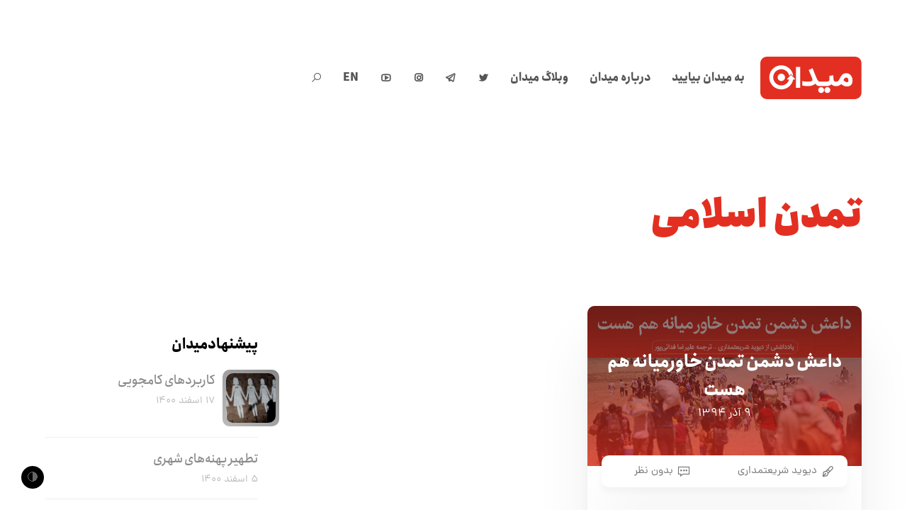

--- FILE ---
content_type: text/html; charset=UTF-8
request_url: https://meidaan.com/archive/tag/%D8%AA%D9%85%D8%AF%D9%86-%D8%A7%D8%B3%D9%84%D8%A7%D9%85%DB%8C
body_size: 16664
content:
<!DOCTYPE html>
<html dir="rtl" lang="fa-IR" prefix="og: http://ogp.me/ns# fb: http://ogp.me/ns/fb#" itemscope itemtype="http://schema.org/WebPage">
<head>
<meta charset="UTF-8">
<link rel="profile" href="https://gmpg.org/xfn/11">
<!-- Manifest added by SuperPWA - Progressive Web Apps Plugin For WordPress -->
<link rel="manifest" href="/superpwa-manifest.json">
<meta name="theme-color" content="#e32f21">
<!-- / SuperPWA.com -->
<title>تمدن اسلامی &#8211; میدان</title>
<meta name='robots' content='max-image-preview:large' />
	<style>img:is([sizes="auto" i], [sizes^="auto," i]) { contain-intrinsic-size: 3000px 1500px }</style>
	<meta name="viewport" content="width=device-width, initial-scale=1">
<meta http-equiv="X-UA-Compatible" content="IE=edge" />
<meta name="generator" content="Total WordPress Theme 4.9.9" />
		<!-- This site uses the Google Analytics by MonsterInsights plugin v9.2.4 - Using Analytics tracking - https://www.monsterinsights.com/ -->
		<!-- توجه: افزونه در حال حاضر در این سایت پیکربندی نشده است. صاحب سایت باید گوگل آنالیتیکس را در پانل تنظیمات افزونه تأیید کند. -->
					<!-- No tracking code set -->
				<!-- / Google Analytics by MonsterInsights -->
		<style id='co-authors-plus-coauthors-style-inline-css'>
.wp-block-co-authors-plus-coauthors.is-layout-flow [class*=wp-block-co-authors-plus]{display:inline}

</style>
<style id='co-authors-plus-avatar-style-inline-css'>
.wp-block-co-authors-plus-avatar :where(img){height:auto;max-width:100%;vertical-align:bottom}.wp-block-co-authors-plus-coauthors.is-layout-flow .wp-block-co-authors-plus-avatar :where(img){vertical-align:middle}.wp-block-co-authors-plus-avatar:is(.alignleft,.alignright){display:table}.wp-block-co-authors-plus-avatar.aligncenter{display:table;margin-inline:auto}

</style>
<style id='co-authors-plus-image-style-inline-css'>
.wp-block-co-authors-plus-image{margin-bottom:0}.wp-block-co-authors-plus-image :where(img){height:auto;max-width:100%;vertical-align:bottom}.wp-block-co-authors-plus-coauthors.is-layout-flow .wp-block-co-authors-plus-image :where(img){vertical-align:middle}.wp-block-co-authors-plus-image:is(.alignfull,.alignwide) :where(img){width:100%}.wp-block-co-authors-plus-image:is(.alignleft,.alignright){display:table}.wp-block-co-authors-plus-image.aligncenter{display:table;margin-inline:auto}

</style>
<style id='safe-svg-svg-icon-style-inline-css'>
.safe-svg-cover{text-align:center}.safe-svg-cover .safe-svg-inside{display:inline-block;max-width:100%}.safe-svg-cover svg{height:100%;max-height:100%;max-width:100%;width:100%}

</style>
<style id='classic-theme-styles-inline-css'>
/*! This file is auto-generated */
.wp-block-button__link{color:#fff;background-color:#32373c;border-radius:9999px;box-shadow:none;text-decoration:none;padding:calc(.667em + 2px) calc(1.333em + 2px);font-size:1.125em}.wp-block-file__button{background:#32373c;color:#fff;text-decoration:none}
</style>
<style id='global-styles-inline-css'>
:root{--wp--preset--aspect-ratio--square: 1;--wp--preset--aspect-ratio--4-3: 4/3;--wp--preset--aspect-ratio--3-4: 3/4;--wp--preset--aspect-ratio--3-2: 3/2;--wp--preset--aspect-ratio--2-3: 2/3;--wp--preset--aspect-ratio--16-9: 16/9;--wp--preset--aspect-ratio--9-16: 9/16;--wp--preset--color--black: #000000;--wp--preset--color--cyan-bluish-gray: #abb8c3;--wp--preset--color--white: #ffffff;--wp--preset--color--pale-pink: #f78da7;--wp--preset--color--vivid-red: #cf2e2e;--wp--preset--color--luminous-vivid-orange: #ff6900;--wp--preset--color--luminous-vivid-amber: #fcb900;--wp--preset--color--light-green-cyan: #7bdcb5;--wp--preset--color--vivid-green-cyan: #00d084;--wp--preset--color--pale-cyan-blue: #8ed1fc;--wp--preset--color--vivid-cyan-blue: #0693e3;--wp--preset--color--vivid-purple: #9b51e0;--wp--preset--gradient--vivid-cyan-blue-to-vivid-purple: linear-gradient(135deg,rgba(6,147,227,1) 0%,rgb(155,81,224) 100%);--wp--preset--gradient--light-green-cyan-to-vivid-green-cyan: linear-gradient(135deg,rgb(122,220,180) 0%,rgb(0,208,130) 100%);--wp--preset--gradient--luminous-vivid-amber-to-luminous-vivid-orange: linear-gradient(135deg,rgba(252,185,0,1) 0%,rgba(255,105,0,1) 100%);--wp--preset--gradient--luminous-vivid-orange-to-vivid-red: linear-gradient(135deg,rgba(255,105,0,1) 0%,rgb(207,46,46) 100%);--wp--preset--gradient--very-light-gray-to-cyan-bluish-gray: linear-gradient(135deg,rgb(238,238,238) 0%,rgb(169,184,195) 100%);--wp--preset--gradient--cool-to-warm-spectrum: linear-gradient(135deg,rgb(74,234,220) 0%,rgb(151,120,209) 20%,rgb(207,42,186) 40%,rgb(238,44,130) 60%,rgb(251,105,98) 80%,rgb(254,248,76) 100%);--wp--preset--gradient--blush-light-purple: linear-gradient(135deg,rgb(255,206,236) 0%,rgb(152,150,240) 100%);--wp--preset--gradient--blush-bordeaux: linear-gradient(135deg,rgb(254,205,165) 0%,rgb(254,45,45) 50%,rgb(107,0,62) 100%);--wp--preset--gradient--luminous-dusk: linear-gradient(135deg,rgb(255,203,112) 0%,rgb(199,81,192) 50%,rgb(65,88,208) 100%);--wp--preset--gradient--pale-ocean: linear-gradient(135deg,rgb(255,245,203) 0%,rgb(182,227,212) 50%,rgb(51,167,181) 100%);--wp--preset--gradient--electric-grass: linear-gradient(135deg,rgb(202,248,128) 0%,rgb(113,206,126) 100%);--wp--preset--gradient--midnight: linear-gradient(135deg,rgb(2,3,129) 0%,rgb(40,116,252) 100%);--wp--preset--font-size--small: 13px;--wp--preset--font-size--medium: 20px;--wp--preset--font-size--large: 36px;--wp--preset--font-size--x-large: 42px;--wp--preset--spacing--20: 0.44rem;--wp--preset--spacing--30: 0.67rem;--wp--preset--spacing--40: 1rem;--wp--preset--spacing--50: 1.5rem;--wp--preset--spacing--60: 2.25rem;--wp--preset--spacing--70: 3.38rem;--wp--preset--spacing--80: 5.06rem;--wp--preset--shadow--natural: 6px 6px 9px rgba(0, 0, 0, 0.2);--wp--preset--shadow--deep: 12px 12px 50px rgba(0, 0, 0, 0.4);--wp--preset--shadow--sharp: 6px 6px 0px rgba(0, 0, 0, 0.2);--wp--preset--shadow--outlined: 6px 6px 0px -3px rgba(255, 255, 255, 1), 6px 6px rgba(0, 0, 0, 1);--wp--preset--shadow--crisp: 6px 6px 0px rgba(0, 0, 0, 1);}:where(.is-layout-flex){gap: 0.5em;}:where(.is-layout-grid){gap: 0.5em;}body .is-layout-flex{display: flex;}.is-layout-flex{flex-wrap: wrap;align-items: center;}.is-layout-flex > :is(*, div){margin: 0;}body .is-layout-grid{display: grid;}.is-layout-grid > :is(*, div){margin: 0;}:where(.wp-block-columns.is-layout-flex){gap: 2em;}:where(.wp-block-columns.is-layout-grid){gap: 2em;}:where(.wp-block-post-template.is-layout-flex){gap: 1.25em;}:where(.wp-block-post-template.is-layout-grid){gap: 1.25em;}.has-black-color{color: var(--wp--preset--color--black) !important;}.has-cyan-bluish-gray-color{color: var(--wp--preset--color--cyan-bluish-gray) !important;}.has-white-color{color: var(--wp--preset--color--white) !important;}.has-pale-pink-color{color: var(--wp--preset--color--pale-pink) !important;}.has-vivid-red-color{color: var(--wp--preset--color--vivid-red) !important;}.has-luminous-vivid-orange-color{color: var(--wp--preset--color--luminous-vivid-orange) !important;}.has-luminous-vivid-amber-color{color: var(--wp--preset--color--luminous-vivid-amber) !important;}.has-light-green-cyan-color{color: var(--wp--preset--color--light-green-cyan) !important;}.has-vivid-green-cyan-color{color: var(--wp--preset--color--vivid-green-cyan) !important;}.has-pale-cyan-blue-color{color: var(--wp--preset--color--pale-cyan-blue) !important;}.has-vivid-cyan-blue-color{color: var(--wp--preset--color--vivid-cyan-blue) !important;}.has-vivid-purple-color{color: var(--wp--preset--color--vivid-purple) !important;}.has-black-background-color{background-color: var(--wp--preset--color--black) !important;}.has-cyan-bluish-gray-background-color{background-color: var(--wp--preset--color--cyan-bluish-gray) !important;}.has-white-background-color{background-color: var(--wp--preset--color--white) !important;}.has-pale-pink-background-color{background-color: var(--wp--preset--color--pale-pink) !important;}.has-vivid-red-background-color{background-color: var(--wp--preset--color--vivid-red) !important;}.has-luminous-vivid-orange-background-color{background-color: var(--wp--preset--color--luminous-vivid-orange) !important;}.has-luminous-vivid-amber-background-color{background-color: var(--wp--preset--color--luminous-vivid-amber) !important;}.has-light-green-cyan-background-color{background-color: var(--wp--preset--color--light-green-cyan) !important;}.has-vivid-green-cyan-background-color{background-color: var(--wp--preset--color--vivid-green-cyan) !important;}.has-pale-cyan-blue-background-color{background-color: var(--wp--preset--color--pale-cyan-blue) !important;}.has-vivid-cyan-blue-background-color{background-color: var(--wp--preset--color--vivid-cyan-blue) !important;}.has-vivid-purple-background-color{background-color: var(--wp--preset--color--vivid-purple) !important;}.has-black-border-color{border-color: var(--wp--preset--color--black) !important;}.has-cyan-bluish-gray-border-color{border-color: var(--wp--preset--color--cyan-bluish-gray) !important;}.has-white-border-color{border-color: var(--wp--preset--color--white) !important;}.has-pale-pink-border-color{border-color: var(--wp--preset--color--pale-pink) !important;}.has-vivid-red-border-color{border-color: var(--wp--preset--color--vivid-red) !important;}.has-luminous-vivid-orange-border-color{border-color: var(--wp--preset--color--luminous-vivid-orange) !important;}.has-luminous-vivid-amber-border-color{border-color: var(--wp--preset--color--luminous-vivid-amber) !important;}.has-light-green-cyan-border-color{border-color: var(--wp--preset--color--light-green-cyan) !important;}.has-vivid-green-cyan-border-color{border-color: var(--wp--preset--color--vivid-green-cyan) !important;}.has-pale-cyan-blue-border-color{border-color: var(--wp--preset--color--pale-cyan-blue) !important;}.has-vivid-cyan-blue-border-color{border-color: var(--wp--preset--color--vivid-cyan-blue) !important;}.has-vivid-purple-border-color{border-color: var(--wp--preset--color--vivid-purple) !important;}.has-vivid-cyan-blue-to-vivid-purple-gradient-background{background: var(--wp--preset--gradient--vivid-cyan-blue-to-vivid-purple) !important;}.has-light-green-cyan-to-vivid-green-cyan-gradient-background{background: var(--wp--preset--gradient--light-green-cyan-to-vivid-green-cyan) !important;}.has-luminous-vivid-amber-to-luminous-vivid-orange-gradient-background{background: var(--wp--preset--gradient--luminous-vivid-amber-to-luminous-vivid-orange) !important;}.has-luminous-vivid-orange-to-vivid-red-gradient-background{background: var(--wp--preset--gradient--luminous-vivid-orange-to-vivid-red) !important;}.has-very-light-gray-to-cyan-bluish-gray-gradient-background{background: var(--wp--preset--gradient--very-light-gray-to-cyan-bluish-gray) !important;}.has-cool-to-warm-spectrum-gradient-background{background: var(--wp--preset--gradient--cool-to-warm-spectrum) !important;}.has-blush-light-purple-gradient-background{background: var(--wp--preset--gradient--blush-light-purple) !important;}.has-blush-bordeaux-gradient-background{background: var(--wp--preset--gradient--blush-bordeaux) !important;}.has-luminous-dusk-gradient-background{background: var(--wp--preset--gradient--luminous-dusk) !important;}.has-pale-ocean-gradient-background{background: var(--wp--preset--gradient--pale-ocean) !important;}.has-electric-grass-gradient-background{background: var(--wp--preset--gradient--electric-grass) !important;}.has-midnight-gradient-background{background: var(--wp--preset--gradient--midnight) !important;}.has-small-font-size{font-size: var(--wp--preset--font-size--small) !important;}.has-medium-font-size{font-size: var(--wp--preset--font-size--medium) !important;}.has-large-font-size{font-size: var(--wp--preset--font-size--large) !important;}.has-x-large-font-size{font-size: var(--wp--preset--font-size--x-large) !important;}
:where(.wp-block-post-template.is-layout-flex){gap: 1.25em;}:where(.wp-block-post-template.is-layout-grid){gap: 1.25em;}
:where(.wp-block-columns.is-layout-flex){gap: 2em;}:where(.wp-block-columns.is-layout-grid){gap: 2em;}
:root :where(.wp-block-pullquote){font-size: 1.5em;line-height: 1.6;}
</style>
<link rel='stylesheet' id='wpo_min-header-0-css' href='https://meidaan.com/wp-content/cache/wpo-minify/1730811333/assets/wpo-minify-header-17558768.min.css' media='all' />
<!--[if IE 8]>
<link rel='stylesheet' id='wpex-ie8-css' href='https://meidaan.com/wp-content/themes/meidaan-four/assets/css/wpex-ie8.css' media='all' />
<![endif]-->
<!--[if IE 9]>
<link rel='stylesheet' id='wpex-ie9-css' href='https://meidaan.com/wp-content/themes/meidaan-four/assets/css/wpex-ie9.css' media='all' />
<![endif]-->
<link rel='stylesheet' id='wpo_min-header-3-css' href='https://meidaan.com/wp-content/cache/wpo-minify/1730811333/assets/wpo-minify-header-9e520e5b.min.css' media='all' />
<script type="text/javascript">
window.slideDeck2Version = "5.4.0";
window.slideDeck2Distribution = "lite";
</script>
<script src="https://meidaan.com/wp-content/plugins/jquery-manager/assets/js/jquery-3.5.1.min.js" id="jquery-core-js"></script>
<script src="https://meidaan.com/wp-content/plugins/wp-user-avatar/assets/flatpickr/flatpickr.min.js" id="ppress-flatpickr-js"></script>
<script src="https://meidaan.com/wp-content/plugins/wp-user-avatar/assets/select2/select2.min.js" id="ppress-select2-js"></script>
<!--[if lt IE 9]>
<script src="https://meidaan.com/wp-content/themes/meidaan-four/assets/js/dynamic/html5.js" id="wpex-html5shiv-js"></script>
<![endif]-->
<script src="https://meidaan.com/wp-content/plugins/footnotes/js/jquery.tools.min.js" id="mci-footnotes-jquery-tools-js"></script>
<script src="https://meidaan.com/wp-content/plugins/jquery-manager/assets/js/jquery-migrate-3.3.0.min.js" id="jquery-migrate-js"></script>
<link rel="https://api.w.org/" href="https://meidaan.com/wp-json/" /><link rel="alternate" title="JSON" type="application/json" href="https://meidaan.com/wp-json/wp/v2/tags/4620" /><script>var cov__contry = "Iran";var cov__contry_text = "ایران";var cov__mbx_token = "pk.eyJ1IjoibWVocmFuYm9saGFzYW5pIiwiYSI6ImNrYnRoMXJ1NjA5d2UydHQ3ZWxpZ3VtengifQ.Vijyu2Zd83RoTog784aJNg";var cov__err_msg ="واکشی داده‌ها انجام نشد، شاید داده ای در کشور منتخب شما وجود نداشته باشد یا API موقتاً غیرقابل دسترس باشد.";var cov__plugin_dir = "https://meidaan.com/wp-content/plugins/corona-virus-data/";var cov__cases = "مبتلایان";var cov__deaths = "فوتی‌ها";var cov__recoverd = "بهبود یافته‌ها";var cov__cases_today = "مبتلایان امروز";var cov__deaths_today = "فوتی‌های امروز";var cov__critical = "موارد بحرانی";var cov__active = "موارد فعال";var cov__casepmillion = "مبتلایان در هر میلیون";var cov__deathspmillion = "فوتی‌ها در هر میلیون";var cov__history_global = "اطلاعات روزانه جهانی"var cov__history_c = "اطلاعات روزانه"var cov__popu = "جمعیت"</script><!-- start Simple Custom CSS and JS -->
<style>
.ashkaan {
	background: url('https://meidaan.com/wp-content/themes/compass/images/ashkan-cover.jpg') no-repeat;
	background-size: cover;
	width: 100%;
	height: 600px;
	position: relative;
	margin-top: -120px;
  background-position: center;
	}
	
.ashkaan .ashkaan-inner {
    width: 60%;
    height: 600px;
    display: block;
    position: relative;
    float: left;
    text-align: center;
}

.ashkaan .ashkaan-inner h1 {
    color: #fff;
	position: relative;
	font-size: 38px;
	font-weight: bold;
	margin-top: 1.5em;
	background: #e32f21;
	display: inline-block;
	padding: 0.7em 1.5em 0.3em;
	word-spacing: -3px;
	font-family: 'IRANSans';
}

.ashkaan .ashkaan-inner h1 p {
    font-size: 19px;
    text-align: left;
    margin-top: 7px;
}

.ashkaan-text {
    font-family: 'IRANSans';
    padding: 20px 20% 0 20%;
    color: #fff;
    font-weight: bold;
    text-shadow: 0px 1px 5px #666;
    margin-bottom: 35px
}

.ashkaan-btn a {
    display: inline;
    background: linear-gradient(150deg,#f00 0%,#ff6c00 50%,#ff6923 90%);
    color: #fff;
    font-family: 'IRANSans';
    padding: 10px 30px;
    border-radius: 40px;
    word-spacing: -3px;
    font-weight: bold;
  transition: all 0.3s ease-in-out;
}

.ashkaan-btn a:hover {
    box-shadow: 3px 3px 20px rgba(0, 0, 0, 0.2);
}

.home .main-navbar, .page-ashkan .main-navbar { display: none }
.home .navbar .search-form, .page-ashkan .navbar .search-form { display: none }
.home .header-sw, .page-ashkan .header-sw { display: none }

@media screen and (max-width:750px) {
  .navbar {
  margin: 0;
  }
  
  .page-ashkan .entry-header .entry-title {
  	width: 100% !important;
  }
  
  .ashkan-yaadnameh-posts .pis-ul {
    column-count: 1 !important;
}
  
  .navbar .inner-wrap {
    width: 100%;
    max-width: 100%;
    margin: 0 auto;
    padding: 25px 5px;
}
  
  .navbar-brand {
    float: left; 
  	position: relative;
    left: 0;
    right: 5px;
  }
  
  .ashkaan .ashkaan-inner {
    width: 80% !important;
height: 600px;
display: block;
position: relative;
float: left;
text-align: center;
clear: both;
margin-top: 6em;
margin-left: 0em;
}
  
  .ashkaan .ashkaan-inner h1 {
  margin-top: 0.2em;
    padding: 0.7em 1.3em 0.3em;
    font-size: 20px;
    margin-left: -50px
  }
  
  .ashkaan-text {
  padding: 20px 7% 0 7%;
    font-size: 0.9em;
  }
  
}

.page-ashkan .site-header {
    background: url('https://meidaan.com/wp-content/themes/compass/images/ashkan-cover.jpg');
    height: 300px;
    background-position: center;
}

.page-ashkan .breadcrumbs {
    display: none;
}

.page-ashkan .entry-header {
    text-align: center;
}

.page-ashkan .entry-header .entry-title {
    font-weight: bold;
    background: #e32f21e6;
    color: #fff;
    width: 40%;
    margin: 0 auto;
    position: relative;
    top: -40px;
    display: inline-block;
    height: 70px;
    line-height: 1.9;
}

.page-ashkan .entry-header .edit-link {
    display: none;
}

.ashkan-yaadnameh-posts .pis-ul {
    column-count: 2;
}

.ashkan-yaadnameh-posts .pis-ul .pis-li {
    display: table;
  	margin-bottom: 4em;
}

.ashkan-yaadnameh-posts .pis-ul .pis-li .pis-utility {
    margin-bottom: 0 !important;
}

.ashkan-yaadnameh-posts .pis-ul .pis-li .pis-title {
    line-height: 1.6 !important;
 	margin-bottom: 7px !important;
}

.ashkan-yaadnameh-posts .pis-ul .pis-li .pis-thumbnail {
    float: right;
  margin-bottom: 0;
}

.ashkan-yaadnameh-posts .pis-ul .pis-li .pis-title-link {
    font-size: 23px;
    font-weight: bold;
    word-spacing: -3px;
}

.ashkan-yaadnameh-posts .pis-ul .pis-li .pis-excerpt {
    font-size: 14px !important;
    line-height: 1.8 !important;
    color: #555;
}

.ashkan-yaadnameh-posts .pis-ul .pis-li .pis-more {
    display: block;
    margin-top: 20px;
}

.ashkan-yaadnameh-posts .pis-ul .pis-li .pis-more-link {
    background: #e32f21;
    color: #fff;
    padding: 3px 15px;
    border-radius: 80px;
}

.ashkan-yaadnameh-posts .pis-ul .pis-li .pis-more-link:hover {
    background: #bd1205;
}

.meidaan-home-main-post .pis-custom-field.pis-custom-field-enclosure {
	display: none;
}

.zirgozar-home .pis-li .pis-thumbnail {
	max-height: 170px;
	overflow: hidden;
}

.postid-73650.single-post #post-media img {
	position: absolute;
	top: 0;
	right: 0;
	transform: scale(1.2) translateY(0);
	left: 0;
	margin: 0 auto;
	filter: contrast(110%) saturate(120%);
}

.meidaan-home-slider .pis-li.pis-post-73650 .pis-thumbnail .pis-thumbnail-link img {
	transform: scale(1.2) translateY(0);
	filter: saturate(1.3);
	position: absolute;
	top: 0;
}</style>
<!-- end Simple Custom CSS and JS -->
<meta name="generator" content="Redux 4.4.5" /><link rel="icon" href="https://meidaan.com/wp-content/uploads/2020/06/solid-favicon.png" sizes="32x32"><link rel="shortcut icon" href="https://meidaan.com/wp-content/uploads/2020/06/solid-favicon.png"><link rel="apple-touch-icon" href="https://meidaan.com/wp-content/uploads/2020/06/solid-favicon.png" sizes="57x57" ><link rel="apple-touch-icon" href="https://meidaan.com/wp-content/uploads/2020/06/solid-favicon.png" sizes="76x76" ><link rel="apple-touch-icon" href="https://meidaan.com/wp-content/uploads/2020/06/solid-favicon.png" sizes="120x120"><link rel="apple-touch-icon" href="https://meidaan.com/wp-content/uploads/2020/06/solid-favicon.png" sizes="114x114"><noscript><style>body .wpex-vc-row-stretched, body .vc_row-o-full-height { visibility: visible; }</style></noscript>		<style id="wp-custom-css">
			body #site-logo a{height:60px}body #site-logo img{height:60px;max-height:60px;display:inline}body #site-logo,body #site-logo-inner{display:block !important;height:60px}.darkmode-toggle{z-index:1}		</style>
		<style id="wtr_settings-dynamic-css" title="dynamic-css" class="redux-options-output">.wtr-time-wrap{line-height:16px;color:#CCCCCC;font-size:16px;}</style><noscript><style> .wpb_animate_when_almost_visible { opacity: 1; }</style></noscript><style data-type="wpex-css" id="wpex-css">/*ACCENT COLOR*/.wpex-carousel-woocommerce .wpex-carousel-entry-details,a,.wpex-accent-color,#site-navigation .dropdown-menu >li.menu-item >a:hover,#site-navigation .dropdown-menu >li.menu-item.current-menu-item >a,#site-navigation .dropdown-menu >li.menu-item.current-menu-parent >a,h1 a:hover,h2 a:hover,a:hover h2,h3 a:hover,h4 a:hover,h5 a:hover,h6 a:hover,.entry-title a:hover,.modern-menu-widget a:hover,.theme-button.outline,.theme-button.clean,.meta a:hover{color:#e32f21}.vcex-skillbar-bar,.vcex-icon-box.style-five.link-wrap:hover,.vcex-icon-box.style-four.link-wrap:hover,.vcex-recent-news-date span.month,.vcex-pricing.featured .vcex-pricing-header,.vcex-testimonials-fullslider .sp-button:hover,.vcex-testimonials-fullslider .sp-selected-button,.vcex-social-links a:hover,.vcex-testimonials-fullslider.light-skin .sp-button:hover,.vcex-testimonials-fullslider.light-skin .sp-selected-button,.vcex-divider-dots span,.vcex-testimonials-fullslider .sp-button.sp-selected-button,.vcex-testimonials-fullslider .sp-button:hover,.wpex-accent-bg,.post-edit a,.background-highlight,input[type="submit"],.theme-button,button,.button,.theme-button.outline:hover,.active >.theme-button,.theme-button.active,.tagcloud a:hover,.post-tags a:hover,.wpex-carousel .owl-dot.active,.wpex-carousel .owl-prev,.wpex-carousel .owl-next,body #header-two-search #header-two-search-submit,#site-navigation .menu-button >a >span.link-inner,.modern-menu-widget li.menu-item.current-menu-item a,#sidebar .widget_nav_menu .current-menu-item >a,.widget_nav_menu_accordion .widget_nav_menu li.menu-item.current-menu-item >a,#site-navigation-wrap.has-menu-underline .main-navigation-ul>li>a>.link-inner::after,#wp-calendar caption,#wp-calendar tbody td:hover a,.navbar-style-six .dropdown-menu >li.menu-item.current-menu-item >a,.navbar-style-six .dropdown-menu >li.menu-item.current-menu-parent >a,#wpex-sfb-l,#wpex-sfb-r,#wpex-sfb-t,#wpex-sfb-b,#site-scroll-top:hover{background-color:#e32f21}.vcex-heading-bottom-border-w-color .vcex-heading-inner{border-bottom-color:#e32f21}.wpb_tabs.tab-style-alternative-two .wpb_tabs_nav li.ui-tabs-active a{border-bottom-color:#e32f21}.theme-button.outline{border-color:#e32f21}#searchform-dropdown{border-color:#e32f21}body #site-navigation-wrap.nav-dropdown-top-border .dropdown-menu >li >ul{border-top-color:#e32f21}.theme-heading.border-w-color span.text{border-bottom-color:#e32f21}/*ACCENT HOVER COLOR*/.post-edit a:hover,.theme-button:hover,input[type="submit"]:hover,button:hover,.button:hover,.wpex-carousel .owl-prev:hover,.wpex-carousel .owl-next:hover,#site-navigation .menu-button >a >span.link-inner:hover{background-color:#ff0a0a}/*CUSTOMIZER STYLING*/a,h1 a:hover,h2 a:hover,h3 a:hover,h4 a:hover,h5 a:hover,h6 a:hover,.entry-title a:hover,.meta a:hover{color:#e32f21}a:hover{color:#ff0a0a}.theme-button,input[type="submit"],button,.button,.added_to_cart{padding:5px 15px 5px 15px}.theme-button,input[type="submit"],button,#site-navigation .menu-button >a >span.link-inner,.button,.added_to_cart{border-radius:50px}.full-width-main-layout .container,.full-width-main-layout .vc_row-fluid.container,.boxed-main-layout #wrap{width:1200px}#site-header #site-header-inner{padding-top:80px;padding-bottom:80px}#wpex-mobile-menu-fixed-top,#wpex-mobile-menu-navbar{background:#e32f21}#sidr-main{background-color:#e32f21;color:#ffffff}.mobile-toggle-nav{background:#e32f21}.wpex-mobile-toggle-menu-fixed_top .mobile-toggle-nav{background:#e32f21}.mobile-toggle-nav a{border-color:#ff4949;color:#ffffff}.wpex-mobile-toggle-menu-fixed_top .mobile-toggle-nav a{border-color:#ff4949;color:#ffffff}.author-bio{background-color:#ffffff}#footer{background-color:#ffffff}#footer-bottom{background:#ffffff}.vc_column-inner{margin-bottom:40px}</style>
<!-- START - Open Graph and Twitter Card Tags 3.1.1 -->
 <!-- Facebook Open Graph -->
  <meta property="og:locale" content="fa_IR"/>
  <meta property="og:site_name" content="میدان"/>
  <meta property="og:title" content="تمدن اسلامی"/>
  <meta property="og:url" content="https://meidaan.com/archive/tag/%d8%aa%d9%85%d8%af%d9%86-%d8%a7%d8%b3%d9%84%d8%a7%d9%85%db%8c"/>
  <meta property="og:type" content="article"/>
  <meta property="og:description" content="تمدن اسلامی"/>
  <meta property="og:image" content="https://meidaan.com/wp-content/uploads/2020/06/solid-favicon.png"/>
  <meta property="og:image:url" content="https://meidaan.com/wp-content/uploads/2020/06/solid-favicon.png"/>
  <meta property="og:image:secure_url" content="https://meidaan.com/wp-content/uploads/2020/06/solid-favicon.png"/>
 <!-- Google+ / Schema.org -->
 <!-- Twitter Cards -->
  <meta name="twitter:title" content="تمدن اسلامی"/>
  <meta name="twitter:url" content="https://meidaan.com/archive/tag/%d8%aa%d9%85%d8%af%d9%86-%d8%a7%d8%b3%d9%84%d8%a7%d9%85%db%8c"/>
  <meta name="twitter:description" content="تمدن اسلامی"/>
  <meta name="twitter:image" content="https://meidaan.com/wp-content/uploads/2020/06/solid-favicon.png"/>
  <meta name="twitter:card" content="summary_large_image"/>
  <meta name="twitter:site" content="@meidaandotcom"/>
 <!-- SEO -->
  <link rel="canonical" href="https://meidaan.com/archive/tag/%d8%aa%d9%85%d8%af%d9%86-%d8%a7%d8%b3%d9%84%d8%a7%d9%85%db%8c"/>
  <meta name="description" content="تمدن اسلامی"/>
 <!-- Misc. tags -->
 <!-- is_tag -->
<!-- END - Open Graph and Twitter Card Tags 3.1.1 -->
	

<style type="text/css" media="all">
.footnotes_reference_container {margin-top: 24px !important; margin-bottom: 0px !important;}
.footnote_container_prepare > p {border-bottom: 1px solid #aaaaaa !important;}
.footnote_tooltip { font-size: 13px !important; background-color: #ffffff !important; border-width: 1px !important; border-style: solid !important; border-color: #cccc99 !important; -webkit-box-shadow: 2px 2px 11px #666666; -moz-box-shadow: 2px 2px 11px #666666; box-shadow: 2px 2px 11px #666666; max-width: 450px !important;}

</style>
</head>

<body data-rsssl=1 class="rtl archive tag tag-4620 wp-custom-logo wpex-theme wpex-responsive full-width-main-layout no-composer wpex-live-site content-left-sidebar has-sidebar sidebar-widget-icons hasnt-overlay-header wpex-mobile-toggle-menu-icon_buttons has-mobile-menu wpex-disable-mm-focus-styles post-%d8%af%d8%a7%d8%b9%d8%b4-%d8%af%d8%b4%d9%85%d9%86-%d8%aa%d9%85%d8%af%d9%86-%d8%ae%d8%a7%d9%88%d8%b1%d9%85%db%8c%d8%a7%d9%86%d9%87-%d9%87%d9%85-%d8%a7%d8%b3%d8%aa wpb-js-composer js-comp-ver-6.1 vc_responsive">
	<div class="meidaan-universal-search">
		<div class="mus-inner">
		<div class="asl_w_container asl_w_container_1" data-id="1" data-instance="1">
	<div id='ajaxsearchlite1'
		data-id="1"
		data-instance="1"
		class="asl_w asl_m asl_m_1 asl_m_1_1">
		<div class="probox">

	
	<div class='prosettings' style='display:none;' data-opened=0>
				<div class='innericon'>
			<svg version="1.1" xmlns="http://www.w3.org/2000/svg" xmlns:xlink="http://www.w3.org/1999/xlink" x="0px" y="0px" width="22" height="22" viewBox="0 0 512 512" enable-background="new 0 0 512 512" xml:space="preserve">
					<polygon transform = "rotate(90 256 256)" points="142.332,104.886 197.48,50 402.5,256 197.48,462 142.332,407.113 292.727,256 "/>
				</svg>
		</div>
	</div>

	
	
	<div class='proinput'>
		<form role="search" action='#' autocomplete="off"
				aria-label="Search form">
			<input aria-label="Search input"
					type='search' class='orig'
					tabindex="0"
					name='phrase'
					placeholder='جستجو کنید...'
					value=''
					autocomplete="off"/>
			<input aria-label="Search autocomplete"
					type='text'
					class='autocomplete'
					tabindex="-1"
					name='phrase'
					value=''
					autocomplete="off" disabled/>
			<input type='submit' value="Start search" style='width:0; height: 0; visibility: hidden;'>
		</form>
	</div>

	
	
	<button class='promagnifier' tabindex="0" aria-label="Search magnifier">
				<span class='innericon' style="display:block;">
			<svg version="1.1" xmlns="http://www.w3.org/2000/svg" xmlns:xlink="http://www.w3.org/1999/xlink" x="0px" y="0px" width="22" height="22" viewBox="0 0 512 512" enable-background="new 0 0 512 512" xml:space="preserve">
					<path d="M460.355,421.59L353.844,315.078c20.041-27.553,31.885-61.437,31.885-98.037
						C385.729,124.934,310.793,50,218.686,50C126.58,50,51.645,124.934,51.645,217.041c0,92.106,74.936,167.041,167.041,167.041
						c34.912,0,67.352-10.773,94.184-29.158L419.945,462L460.355,421.59z M100.631,217.041c0-65.096,52.959-118.056,118.055-118.056
						c65.098,0,118.057,52.959,118.057,118.056c0,65.096-52.959,118.056-118.057,118.056C153.59,335.097,100.631,282.137,100.631,217.041
						z"/>
				</svg>
		</span>
	</button>

	
	
	<div class='proloading'>

		<div class="asl_loader"><div class="asl_loader-inner asl_simple-circle"></div></div>

			</div>

			<div class='proclose'>
			<svg version="1.1" xmlns="http://www.w3.org/2000/svg" xmlns:xlink="http://www.w3.org/1999/xlink" x="0px"
				y="0px"
				width="12" height="12" viewBox="0 0 512 512" enable-background="new 0 0 512 512"
				xml:space="preserve">
				<polygon points="438.393,374.595 319.757,255.977 438.378,137.348 374.595,73.607 255.995,192.225 137.375,73.622 73.607,137.352 192.246,255.983 73.622,374.625 137.352,438.393 256.002,319.734 374.652,438.378 "/>
			</svg>
		</div>
	
	
</div>	</div>
	<div class='asl_data_container' style="display:none !important;">
		<div class="asl_init_data wpdreams_asl_data_ct"
	style="display:none !important;"
	id="asl_init_id_1"
	data-asl-id="1"
	data-asl-instance="1"
	data-settings="{&quot;homeurl&quot;:&quot;https:\/\/meidaan.com\/&quot;,&quot;resultstype&quot;:&quot;vertical&quot;,&quot;resultsposition&quot;:&quot;hover&quot;,&quot;itemscount&quot;:6,&quot;charcount&quot;:0,&quot;highlight&quot;:false,&quot;highlightWholewords&quot;:true,&quot;singleHighlight&quot;:false,&quot;scrollToResults&quot;:{&quot;enabled&quot;:false,&quot;offset&quot;:0},&quot;resultareaclickable&quot;:1,&quot;autocomplete&quot;:{&quot;enabled&quot;:false,&quot;lang&quot;:&quot;en&quot;,&quot;trigger_charcount&quot;:0},&quot;mobile&quot;:{&quot;menu_selector&quot;:&quot;#menu-toggle&quot;},&quot;trigger&quot;:{&quot;click&quot;:&quot;results_page&quot;,&quot;click_location&quot;:&quot;same&quot;,&quot;update_href&quot;:false,&quot;return&quot;:&quot;results_page&quot;,&quot;return_location&quot;:&quot;same&quot;,&quot;facet&quot;:true,&quot;type&quot;:true,&quot;redirect_url&quot;:&quot;?s={phrase}&quot;,&quot;delay&quot;:300},&quot;animations&quot;:{&quot;pc&quot;:{&quot;settings&quot;:{&quot;anim&quot;:&quot;fadedrop&quot;,&quot;dur&quot;:300},&quot;results&quot;:{&quot;anim&quot;:&quot;fadedrop&quot;,&quot;dur&quot;:300},&quot;items&quot;:&quot;voidanim&quot;},&quot;mob&quot;:{&quot;settings&quot;:{&quot;anim&quot;:&quot;fadedrop&quot;,&quot;dur&quot;:300},&quot;results&quot;:{&quot;anim&quot;:&quot;fadedrop&quot;,&quot;dur&quot;:300},&quot;items&quot;:&quot;voidanim&quot;}},&quot;autop&quot;:{&quot;state&quot;:true,&quot;phrase&quot;:&quot;&quot;,&quot;count&quot;:&quot;1&quot;},&quot;resPage&quot;:{&quot;useAjax&quot;:false,&quot;selector&quot;:&quot;#main&quot;,&quot;trigger_type&quot;:true,&quot;trigger_facet&quot;:true,&quot;trigger_magnifier&quot;:false,&quot;trigger_return&quot;:false},&quot;resultsSnapTo&quot;:&quot;left&quot;,&quot;results&quot;:{&quot;width&quot;:&quot;auto&quot;,&quot;width_tablet&quot;:&quot;auto&quot;,&quot;width_phone&quot;:&quot;auto&quot;},&quot;settingsimagepos&quot;:&quot;right&quot;,&quot;closeOnDocClick&quot;:true,&quot;overridewpdefault&quot;:false,&quot;override_method&quot;:&quot;get&quot;}"></div>
	<div id="asl_hidden_data">
		<svg style="position:absolute" height="0" width="0">
			<filter id="aslblur">
				<feGaussianBlur in="SourceGraphic" stdDeviation="4"/>
			</filter>
		</svg>
		<svg style="position:absolute" height="0" width="0">
			<filter id="no_aslblur"></filter>
		</svg>
	</div>
	</div>

	<div id='ajaxsearchliteres1'
	class='vertical wpdreams_asl_results asl_w asl_r asl_r_1 asl_r_1_1'>

	
	<div class="results">

		
		<div class="resdrg">
		</div>

		
	</div>

	
					<p class='showmore'>
			<span>نتایج بیشتر</span>
		</p>
			
</div>

	<div id='__original__ajaxsearchlitesettings1'
		data-id="1"
		class="searchsettings wpdreams_asl_settings asl_w asl_s asl_s_1">
		<form name='options'
		aria-label="Search settings form"
		autocomplete = 'off'>

	
	
	<input type="hidden" name="filters_changed" style="display:none;" value="0">
	<input type="hidden" name="filters_initial" style="display:none;" value="1">

	<div class="asl_option_inner hiddend">
		<input type='hidden' name='qtranslate_lang' id='qtranslate_lang'
				value='0'/>
	</div>

	
	
	<fieldset class="asl_sett_scroll">
		<legend style="display: none;">Generic selectors</legend>
		<div class="asl_option" tabindex="0">
			<div class="asl_option_inner">
				<input type="checkbox" value="exact"
						aria-label="Exact matches only"
						name="asl_gen[]" />
				<div class="asl_option_checkbox"></div>
			</div>
			<div class="asl_option_label">
				Exact matches only			</div>
		</div>
		<div class="asl_option" tabindex="0">
			<div class="asl_option_inner">
				<input type="checkbox" value="title"
						aria-label="Search in title"
						name="asl_gen[]"  checked="checked"/>
				<div class="asl_option_checkbox"></div>
			</div>
			<div class="asl_option_label">
				Search in title			</div>
		</div>
		<div class="asl_option" tabindex="0">
			<div class="asl_option_inner">
				<input type="checkbox" value="content"
						aria-label="Search in content"
						name="asl_gen[]"  checked="checked"/>
				<div class="asl_option_checkbox"></div>
			</div>
			<div class="asl_option_label">
				Search in content			</div>
		</div>
		<div class="asl_option_inner hiddend">
			<input type="checkbox" value="excerpt"
					aria-label="Search in excerpt"
					name="asl_gen[]"  checked="checked"/>
			<div class="asl_option_checkbox"></div>
		</div>
	</fieldset>
	<fieldset class="asl_sett_scroll">
		<legend style="display: none;">Post Type Selectors</legend>
					<div class="asl_option_inner hiddend">
				<input type="checkbox" value="post"
						aria-label="Hidden option, ignore please"
						name="customset[]" checked="checked"/>
			</div>
						<div class="asl_option_inner hiddend">
				<input type="checkbox" value="page"
						aria-label="Hidden option, ignore please"
						name="customset[]" checked="checked"/>
			</div>
						<div class="asl_option_inner hiddend">
				<input type="checkbox" value="guest-author"
						aria-label="Hidden option, ignore please"
						name="customset[]" checked="checked"/>
			</div>
						<div class="asl_option_inner hiddend">
				<input type="checkbox" value="acf-field"
						aria-label="Hidden option, ignore please"
						name="customset[]" checked="checked"/>
			</div>
				</fieldset>
	</form>
	</div>
</div>
		</div>
	</div>
	
	<link rel="stylesheet" href="https://maxst.icons8.com/vue-static/landings/line-awesome/line-awesome/1.3.0/css/line-awesome.min.css">
<link rel="stylesheet" href="https://cdnjs.cloudflare.com/ajax/libs/animate.css/3.7.2/animate.min.css">
	<div class="wpex-site-overlay"></div>
<a href="#content" class="skip-to-content">skip to Main Content</a><span data-ls_id="#site_top"></span>
	<div id="outer-wrap" class="clr">

		
		<div id="wrap" class="clr">

			


	<header id="site-header" class="header-one dyn-styles clr" itemscope="itemscope" itemtype="http://schema.org/WPHeader">

		
		<div id="site-header-inner" class="container clr">

			
<div id="site-logo" class="site-branding clr header-one-logo">
	<div id="site-logo-inner" class="clr"><a href="https://meidaan.com/" rel="home" class="main-logo"><img src="https://meidaan.com/wp-content/uploads/2020/06/meidaan-logo-solid-1.svg" alt="میدان" class="logo-img" data-no-retina="data-no-retina" height="60" /></a></div>
</div>
	
	<div id="site-navigation-wrap" class="navbar-style-one wpex-dropdowns-caret hide-at-mm-breakpoint clr">

		<nav id="site-navigation" class="navigation main-navigation main-navigation-one clr" itemscope="itemscope" itemtype="http://schema.org/SiteNavigationElement" aria-label="Main menu">

			
				<ul id="menu-%d9%81%d9%87%d8%b1%d8%b3%d8%aa-%db%b1" class="dropdown-menu main-navigation-ul sf-menu"><li id="menu-item-70839" class="menu-item menu-item-type-post_type menu-item-object-page menu-item-70839"><a href="https://meidaan.com/come"><span class="link-inner">به میدان بیایید</span></a></li>
<li id="menu-item-70840" class="menu-item menu-item-type-post_type menu-item-object-page menu-item-70840"><a href="https://meidaan.com/about"><span class="link-inner">درباره میدان</span></a></li>
<li id="menu-item-54864" class="meidaan-blog menu-item menu-item-type-custom menu-item-object-custom menu-item-54864"><a href="https://meidaan.com/blog/"><span class="link-inner">وبلاگ میدان</span></a></li>
<li id="menu-item-70884" class="menu-twitter menu-item menu-item-type-custom menu-item-object-custom menu-item-70884"><a href="https://twitter.com/meidaandotcom"><span class="link-inner"></span></a></li>
<li id="menu-item-70885" class="menu-telegram menu-item menu-item-type-custom menu-item-object-custom menu-item-70885"><a href="https://t.me/meidaandotcom"><span class="link-inner"></span></a></li>
<li id="menu-item-70886" class="menu-instagram menu-item menu-item-type-custom menu-item-object-custom menu-item-70886"><a href="https://instagram.com/meidaandotcom"><span class="link-inner"></span></a></li>
<li id="menu-item-75172" class="menu-youtube menu-item menu-item-type-custom menu-item-object-custom menu-item-75172"><a href="https://www.youtube.com/channel/UCEySU_1EXutXgEnp5I4w9Pw#0"><span class="link-inner"></span></a></li>
<li id="menu-item-58572" class="menu-meidaanblog menu-item menu-item-type-custom menu-item-object-custom menu-item-58572"><a href="https://meidaan.com/english"><span class="link-inner">EN</span></a></li>
<li id="menu-item-71348" class="meidaan-menu-search menu-item menu-item-type-custom menu-item-object-custom menu-item-71348"><a href="#"><span class="link-inner"></span></a></li>
</ul>
			
		</nav><!-- #site-navigation -->

	</div><!-- #site-navigation-wrap -->

	

<div id="mobile-menu" class="wpex-mobile-menu-toggle show-at-mm-breakpoint wpex-clr"><a href="#" class="mobile-menu-toggle" role="button" aria-label="Toggle mobile menu" aria-expanded="false"><span class="wpex-bars" aria-hidden="true"><span></span></span></a></div>
		</div><!-- #site-header-inner -->

		
	</header><!-- #header -->



			
			<main id="main" class="site-main clr">

				

<header class="page-header centered-minimal-page-header wpex-supports-mods">

	
	<div class="page-header-inner container clr">
		<h1 class="page-header-title wpex-clr" itemprop="headline"><span>تمدن اسلامی</span></h1>
			</div><!-- .page-header-inner -->

	</header><!-- .page-header -->


	<div id="content-wrap" class="container clr">

		
		<div id="primary" class="content-area clr">

			
			<div id="content" class="site-content">

				
				
<div id="blog-entries" class="entries clr wpex-row blog-masonry-grid">
<article id="post-12823" class="blog-entry clr isotope-entry col span_1_of_2 col-1 grid-entry-style post-12823 post type-post status-publish format-standard has-post-thumbnail hentry category-public tag-1342 tag-4620 tag-100 tag-4619 tag-1266 entry has-media">

	<div class="blog-entry-inner clr">

		
<div class="blog-entry-media entry-media wpex-clr overlay-parent overlay-parent-title-date-visible">

	
		<a href="https://meidaan.com/archive/12823" title="داعش دشمن تمدن خاورمیانه هم هست" rel="bookmark" class="blog-entry-media-link">
			<img src="https://meidaan.com/wp-content/uploads/2015/11/civilization.png" alt='' data-no-retina width="600" height="350" />						
<div class="overlay-title-date-visible theme-overlay textcenter">
	<div class="overlay-table clr">
		<div class="overlay-table-cell clr">
			<div></div>
			<div class="overlay-title">داعش دشمن تمدن خاورمیانه هم هست</div>
			<div class="overlay-date">۹ آذر ۱۳۹۴</div>
		</div>
	</div>
</div>		</a><!-- .blog-entry-media-link -->

		
	
</div><!-- .blog-entry-media -->

<ul class="meta clr meta-with-title">

	
		
			<li class="meta-author"><span class="ticon ticon-user-o" aria-hidden="true"></span><span class="vcard author"><span class="fn"><a href="https://meidaan.com/archive/author/david-shariatmadari" title="ارسال شده توسط دیوید شریعتمداری" rel="author" itemprop="author" itemscope="itemscope" itemtype="http://schema.org/Person">دیوید شریعتمداری</a></span></span></li>

		
	
		
			
				<li class="meta-comments comment-scroll"><span class="ticon ticon-comment-o" aria-hidden="true"></span><a href="https://meidaan.com/archive/12823#comments_reply" class="comments-link" >بدون نظر</a></li>

			
		
	
</ul><!-- .meta -->
<div class="blog-entry-excerpt wpex-clr">

	<span style="font-weight: 400">این که داعش از کجا آمده و چه می‌خواهد پرسشی است که هر شخص ویا گروهی بر اساس نوع نگاهش به جهان به آن پاسخ می‌دهد. یکی از پاسخ‌های معمول به خصوص در رسانه‌های جریان اصلی اروپا و آمریکا، تعریف داعش به عنوان آنتی‌تز و دشمن «تمدن غرب» است. این نگاه که کل ارزش‌های تمدنی را چیزی منحصر به ذات تمدن غربی می‌داند ریشه‌ای تاریخی دارد. فهم جهان به صورت دوگانه تمدن و توحش و قرار دادن هر آنچه که در تاریخ تمدن غرب نیست به عنوان بخشی از توحش، روایتی خطی از تاریخ انسان ارایه کرده و همواره دست‌آویز دیگری‌ستیزی و فاشیسم بوده است. این یادداشت به عوارض فهم داعش به عنوان دشمن تمدن غربی اشاره کرده و تعمیم آن به کلیت خاورمیانه را نقد می‌کند.</span>
</div><!-- .blog-entry-excerpt -->
<div class="blog-entry-readmore clr">
	<a href="https://meidaan.com/archive/12823" class="theme-button">بیشتر بخوانید<span class="readmore-rarr hidden">&rarr;</span></a>
</div><!-- .blog-entry-readmore -->
	</div><!-- .blog-entry-inner -->

</article><!-- .blog-entry -->
</div><div class="wpex-load-more-wrap"><a href="#" class="wpex-load-more theme-button expanded" data-loadmore="{&quot;nonce&quot;:&quot;059b46088f&quot;,&quot;query&quot;:{&quot;tag&quot;:&quot;%D8%AA%D9%85%D8%AF%D9%86-%D8%A7%D8%B3%D9%84%D8%A7%D9%85%DB%8C&quot;,&quot;posts_per_page&quot;:10},&quot;maxPages&quot;:1,&quot;columns&quot;:&quot;2&quot;,&quot;is_home&quot;:false,&quot;grid&quot;:&quot;#blog-entries&quot;,&quot;count&quot;:1,&quot;category&quot;:false}"><span class="theme-button-inner">مطالب بیشتر</span></a><img src="https://meidaan.com/wp-includes/images/spinner-2x.gif" class="wpex-spinner" alt="Loading&hellip;" /><span class="ticon ticon-spinner"></span></div>
					
				
			</div><!-- #content -->

		
		</div><!-- #primary -->

		

<aside id="sidebar" class="sidebar-container sidebar-primary" itemscope="itemscope" itemtype="http://schema.org/WPSideBar">

	
	<div id="sidebar-inner" class="clr">

		
<!-- Start Posts in Sidebar - pis_posts_in_sidebar-3 -->
<div id="pis_posts_in_sidebar-3" class="widget-odd widget-first widget-1 widget-meidaan-suggestion sidebar-box widget posts-in-sidebar clr"><div class="widget-title">پیشنهاد میدان</div>
		<ul id="ul_pis_posts_in_sidebar-3" class="pis-ul">
<li class="pis-li pis-post-82640">
<p class="pis-thumbnail"><a class="pis-thumbnail-link" href="https://meidaan.com/archive/82640" rel="bookmark"><img width="150" height="150" src="https://meidaan.com/wp-content/uploads/2022/03/Iranian-Children-150x150.jpg" class="pis-thumbnail-img aligncenter wp-post-image" alt="" decoding="async" loading="lazy" srcset="https://meidaan.com/wp-content/uploads/2022/03/Iranian-Children-150x150.jpg 150w, https://meidaan.com/wp-content/uploads/2022/03/Iranian-Children-125x125.jpg 125w" sizes="auto, (max-width: 150px) 100vw, 150px" /></a></p>
<p class="pis-title"><a class="pis-title-link" href="https://meidaan.com/archive/82640" rel="bookmark">کاربرد‌های کامجویی</a></p>
<p class="pis-utility"><span class="pis-date">۱۷ اسفند ۱۴۰۰</span></p>
</li>
<li class="pis-li pis-post-82511">
<p class="pis-thumbnail"><a class="pis-thumbnail-link" href="https://meidaan.com/archive/82511" rel="bookmark"><img width="150" height="150" src="https://meidaan.com/wp-content/uploads/2022/02/1735603-150x150.jpg" class="pis-thumbnail-img aligncenter wp-post-image" alt="" decoding="async" loading="lazy" srcset="https://meidaan.com/wp-content/uploads/2022/02/1735603-150x150.jpg 150w, https://meidaan.com/wp-content/uploads/2022/02/1735603-125x125.jpg 125w" sizes="auto, (max-width: 150px) 100vw, 150px" /></a></p>
<p class="pis-title"><a class="pis-title-link" href="https://meidaan.com/archive/82511" rel="bookmark">تطهیر پهنه‌های شهری</a></p>
<p class="pis-utility"><span class="pis-date">۵ اسفند ۱۴۰۰</span></p>
</li>
<li class="pis-li pis-post-82341">
<p class="pis-thumbnail"><a class="pis-thumbnail-link" href="https://meidaan.com/archive/82341" rel="bookmark"><img width="150" height="150" src="https://meidaan.com/wp-content/uploads/2022/02/photo_2022-02-07_12-12-31-150x150.jpg" class="pis-thumbnail-img aligncenter wp-post-image" alt="" decoding="async" loading="lazy" srcset="https://meidaan.com/wp-content/uploads/2022/02/photo_2022-02-07_12-12-31-150x150.jpg 150w, https://meidaan.com/wp-content/uploads/2022/02/photo_2022-02-07_12-12-31-125x125.jpg 125w" sizes="auto, (max-width: 150px) 100vw, 150px" /></a></p>
<p class="pis-title"><a class="pis-title-link" href="https://meidaan.com/archive/82341" rel="bookmark">سر آویزان مدوسا</a></p>
<p class="pis-utility"><span class="pis-date">۱۸ بهمن ۱۴۰۰</span></p>
</li>
<li class="pis-li pis-post-82157">
<p class="pis-thumbnail"><a class="pis-thumbnail-link" href="https://meidaan.com/archive/82157" rel="bookmark"><img width="150" height="150" src="https://meidaan.com/wp-content/uploads/2022/01/photo_2022-01-23_13-26-36-150x150.jpg" class="pis-thumbnail-img aligncenter wp-post-image" alt="" decoding="async" loading="lazy" srcset="https://meidaan.com/wp-content/uploads/2022/01/photo_2022-01-23_13-26-36-150x150.jpg 150w, https://meidaan.com/wp-content/uploads/2022/01/photo_2022-01-23_13-26-36-125x125.jpg 125w" sizes="auto, (max-width: 150px) 100vw, 150px" /></a></p>
<p class="pis-title"><a class="pis-title-link" href="https://meidaan.com/archive/82157" rel="bookmark">جورج اورول؛ پیش‌گوی آخرالزمان</a></p>
<p class="pis-utility"><span class="pis-date">۳ بهمن ۱۴۰۰</span></p>
</li>
</ul>
<!-- Generated by Posts in Sidebar v4.14.0 -->
</div>
<!-- End Posts in Sidebar - pis_posts_in_sidebar-3 -->


<!-- Start Posts in Sidebar - pis_posts_in_sidebar-35 -->
<div id="pis_posts_in_sidebar-35" class="widget-even widget-last widget-2 single-kiosk sidebar-box widget posts-in-sidebar clr"><div class="widget-title">کیوسک</div>
		<ul id="ul_pis_posts_in_sidebar-35" class="pis-ul">
<li class="pis-li pis-post-82714">
<p class="pis-title"><a class="pis-title-link" href="https://meidaan.com/archive/82714" rel="bookmark">تنها روزنامه نابینایان تعطیل شد</a></p>
<p class="pis-utility"><span class="pis-date">۲۵ اسفند ۱۴۰۰</span></p>
</li>
<li class="pis-li pis-post-82710">
<p class="pis-title"><a class="pis-title-link" href="https://meidaan.com/archive/82710" rel="bookmark">فوت ۵۵۰ بیمار تالاسمی در سه سال اخیر</a></p>
<p class="pis-utility"><span class="pis-date">۲۴ اسفند ۱۴۰۰</span></p>
</li>
<li class="pis-li pis-post-82698">
<p class="pis-title"><a class="pis-title-link" href="https://meidaan.com/archive/82698" rel="bookmark">حذف قوانین ایران برای کمک به اقتصاد روسیه</a></p>
<p class="pis-utility"><span class="pis-date">۲۳ اسفند ۱۴۰۰</span></p>
</li>
<li class="pis-li pis-post-82693">
<p class="pis-title"><a class="pis-title-link" href="https://meidaan.com/archive/82693" rel="bookmark">حصارکشی فضا در نظام غارتِ شهر</a></p>
<p class="pis-utility"><span class="pis-date">۲۲ اسفند ۱۴۰۰</span></p>
</li>
<li class="pis-li pis-post-82689">
<p class="pis-title"><a class="pis-title-link" href="https://meidaan.com/archive/82689" rel="bookmark">خاکستر شدن ۱۰۰هزار هکتار جنگل و مرتع طی ۵ سال</a></p>
<p class="pis-utility"><span class="pis-date">۲۲ اسفند ۱۴۰۰</span></p>
</li>
<li class="pis-li pis-post-82665">
<p class="pis-title"><a class="pis-title-link" href="https://meidaan.com/archive/82665" rel="bookmark">رئیس پزشکی قانونی: تطبیق جنسیت مردان ترنس «زنگ خطر است»</a></p>
<p class="pis-utility"><span class="pis-date">۱۸ اسفند ۱۴۰۰</span></p>
</li>
<li class="pis-li pis-post-82661">
<p class="pis-title"><a class="pis-title-link" href="https://meidaan.com/archive/82661" rel="bookmark">«علیه پوتین، رکاب بزن!»</a></p>
<p class="pis-utility"><span class="pis-date">۱۸ اسفند ۱۴۰۰</span></p>
</li>
<li class="pis-li pis-post-82636">
<p class="pis-title"><a class="pis-title-link" href="https://meidaan.com/archive/82636" rel="bookmark">«واکسن اچ‌پی‌وی رایگان در دسترس مردم قرار گیرد»</a></p>
<p class="pis-utility"><span class="pis-date">۱۷ اسفند ۱۴۰۰</span></p>
</li>
<li class="pis-li pis-post-82625">
<p class="pis-title"><a class="pis-title-link" href="https://meidaan.com/archive/82625" rel="bookmark">حمله تله‌کابینی دولت به جنگل‌های هیرکانی</a></p>
<p class="pis-utility"><span class="pis-date">۱۶ اسفند ۱۴۰۰</span></p>
</li>
<li class="pis-li pis-post-82621">
<p class="pis-title"><a class="pis-title-link" href="https://meidaan.com/archive/82621" rel="bookmark">شهرفروشی و مرگ روزانه عابران پیاده</a></p>
<p class="pis-utility"><span class="pis-date">۱۶ اسفند ۱۴۰۰</span></p>
</li>
</ul>
<!-- Generated by Posts in Sidebar v4.14.0 -->
</div>
<!-- End Posts in Sidebar - pis_posts_in_sidebar-35 -->


	</div><!-- #sidebar-inner -->

	
</aside><!-- #sidebar -->


	</div><!-- .container -->


			
		</main><!-- #main-content -->

		
		


	
	    <footer id="footer" class="site-footer" itemscope="itemscope" itemtype="http://schema.org/WPFooter">

	        
	        <div id="footer-inner" class="site-footer-inner container clr">

	            
<div id="footer-widgets" class="wpex-row clr single-col-footer gap-30">

	
		<div class="footer-box span_1_of_1 col col-1">
		<div id="text-5" class="widget-odd widget-last widget-first widget-1 footerabout footer-widget widget widget_text clr">			<div class="textwidget"><p>هرگونه انتشار و بازنشر مطالبی که میدان اولین انتشار دهنده آن است، آزاد بوده و توصیه می‌شود. درباره مطالبی که از منابع دیگر در سایت میدان با ذکر منبع بازنشر شده‌اند، محدودیت‌های منبع اصلی معتبر خواهد بود.</p>
<p>نسخه ۴/۰ &#8211; <a href="https://meidaan.com/about/changelog">تاریخچه تغییرات</a></p>
<p>۱۳۹۹</p>
</div>
		</div>	</div><!-- .footer-1-box -->

	
	
	
	
	
</div><!-- #footer-widgets -->
	        </div><!-- #footer-widgets -->

	        
	    </footer><!-- #footer -->

	


	</div><!-- #wrap -->

	
</div><!-- #outer-wrap -->


<div id="mobile-menu-search" class="clr wpex-hidden">
	<form method="get" action="https://meidaan.com/" class="mobile-menu-searchform">
		<input type="search" name="s" autocomplete="off" aria-label="Search" placeholder="Search" />
						<button type="submit" class="searchform-submit" aria-label="Submit search"><span class="ticon ticon-search"></span></button>
	</form>
</div>
<div class="wpex-mobile-menu-top wpex-hidden"></div>
<div class="wpex-mobile-menu-bottom wpex-hidden"></div>
<a href="#outer-wrap" id="site-scroll-top"><span class="ticon ticon-arrow-up" aria-hidden="true"></span><span class="screen-reader-text">Back To Top</span></a><div id="sidr-close"><div class="wpex-close"><a href="#" aria-expanded="false" role="button" aria-label="Toggle mobile menu">&times;</a></div></div>
<div class="meidaan-dark-mode-toggle">
	<span class="mdmt-btn">
		<i>🌗</i>
	</span>
</div>

<script>
    $('document').ready(function(){
        $( ".wpex-highlight" ).wrap( "<div class='single-post-highlight-wrapper'></div>" );
    });
</script><link rel='stylesheet' id='wpo_min-footer-0-css' href='https://meidaan.com/wp-content/cache/wpo-minify/1730811333/assets/wpo-minify-footer-8dd60e12.min.css' media='all' />
<script src="https://meidaan.com/wp-includes/js/jquery/ui/core.min.js" id="jquery-ui-core-js"></script>
<script src="https://meidaan.com/wp-includes/js/jquery/ui/tooltip.min.js" id="jquery-ui-tooltip-js"></script>
<script id="wpo_min-footer-2-js-extra">
var superpwa_sw = {"url":"\/superpwa-sw.js?1769769645","disable_addtohome":"0","enableOnDesktop":"","offline_form_addon_active":"","ajax_url":"https:\/\/meidaan.com\/wp-admin\/admin-ajax.php","offline_message":"1","offline_message_txt":"You are currently offline."};
</script>
<script src="https://meidaan.com/wp-content/cache/wpo-minify/1730811333/assets/wpo-minify-footer-superpwa-register-sw1734708909.min.js" id="wpo_min-footer-2-js"></script>
<script src="https://meidaan.com/wp-content/cache/wpo-minify/1730811333/assets/wpo-minify-footer-wtr-js1734708926.min.js" id="wpo_min-footer-3-js"></script>
<script id="wpo_min-footer-4-js-extra">
var wparest = "https:\/\/meidaan.com\/wp-json\/wp\/v2\/media";
var wpatext = "<span>Long Description<\/span>";
</script>
<script src="https://meidaan.com/wp-content/cache/wpo-minify/1730811333/assets/wpo-minify-footer-longdesc.button1612265260.min.js" id="wpo_min-footer-4-js"></script>
<script src="https://meidaan.com/wp-content/cache/wpo-minify/1730811333/assets/wpo-minify-footer-current.menu1612265260.min.js" id="wpo_min-footer-5-js"></script>
<script id="ppress-frontend-script-js-extra">
var pp_ajax_form = {"ajaxurl":"https:\/\/meidaan.com\/wp-admin\/admin-ajax.php","confirm_delete":"Are you sure?","deleting_text":"Deleting...","deleting_error":"An error occurred. Please try again.","nonce":"2b7bd43bd9","disable_ajax_form":"false","is_checkout":"0","is_checkout_tax_enabled":"0","is_checkout_autoscroll_enabled":"true"};
</script>
<script src="https://meidaan.com/wp-content/plugins/wp-user-avatar/assets/js/frontend.min.js" id="ppress-frontend-script-js"></script>
<script id="wpex-core-js-extra">
var wpexLocalize = {"isRTL":"1","mainLayout":"full-width","menuSearchStyle":"disabled","siteHeaderStyle":"one","megaMenuJS":"1","superfishDelay":"600","superfishSpeed":"fast","superfishSpeedOut":"fast","menuWidgetAccordion":"1","hasMobileMenu":"1","mobileMenuBreakpoint":"959","mobileMenuStyle":"sidr","mobileMenuToggleStyle":"icon_buttons","scrollToHash":"1","scrollToHashTimeout":"500","localScrollUpdateHash":"","localScrollHighlight":"1","localScrollSpeed":"1000","localScrollEasing":"easeInOutExpo","scrollTopSpeed":"1000","scrollTopOffset":"100","responsiveDataBreakpoints":{"tl":"1024px","tp":"959px","pl":"767px","pp":"479px"},"ajaxurl":"https:\/\/meidaan.com\/wp-admin\/admin-ajax.php","loadMore":{"text":"\u0645\u0637\u0627\u0644\u0628 \u0628\u06cc\u0634\u062a\u0631","loadingText":"Loading&hellip;","failedText":"Failed to load posts."},"i18n":{"openSubmenu":"Open submenu of %s","closeSubmenu":"Close submenu of %s"},"sidrSource":"#sidr-close, #site-navigation, #mobile-menu-search","sidrDisplace":"","sidrSide":"left","sidrBodyNoScroll":"","sidrSpeed":"300","altercf7Prealoader":"1","customSelects":".woocommerce-ordering .orderby, #dropdown_product_cat, .widget_categories form, .widget_archive select, .single-product .variations_form .variations select, .vcex-form-shortcode select"};
</script>
<script src="https://meidaan.com/wp-content/themes/meidaan-four/assets/js/total.min.js" id="wpex-core-js"></script>
<script src="https://meidaan.com/wp-includes/js/imagesloaded.min.js" id="imagesloaded-js"></script>
<script src="https://meidaan.com/wp-content/plugins/js_composer/assets/lib/bower/isotope/dist/isotope.pkgd.min.js" id="isotope-js"></script>
<script src="https://meidaan.com/wp-content/cache/wpo-minify/1730811333/assets/wpo-minify-footer-meidaanjs1599901480.min.js" id="wpo_min-footer-10-js"></script>
<script src="https://meidaan.com/wp-content/cache/wpo-minify/1730811333/assets/wpo-minify-footer-sbp-ins-page1734708899.min.js" id="wpo_min-footer-11-js"></script>
<script id="wd-asl-ajaxsearchlite-js-before">
window.ASL = typeof window.ASL !== 'undefined' ? window.ASL : {}; window.ASL.wp_rocket_exception = "DOMContentLoaded"; window.ASL.ajaxurl = "https:\/\/meidaan.com\/wp-admin\/admin-ajax.php"; window.ASL.backend_ajaxurl = "https:\/\/meidaan.com\/wp-admin\/admin-ajax.php"; window.ASL.asl_url = "https:\/\/meidaan.com\/wp-content\/plugins\/ajax-search-lite\/"; window.ASL.detect_ajax = 0; window.ASL.media_query = 4780; window.ASL.version = 4780; window.ASL.pageHTML = ""; window.ASL.additional_scripts = []; window.ASL.script_async_load = false; window.ASL.init_only_in_viewport = true; window.ASL.font_url = "https:\/\/meidaan.com\/wp-content\/plugins\/ajax-search-lite\/css\/fonts\/icons2.woff2"; window.ASL.highlight = {"enabled":false,"data":[]}; window.ASL.analytics = {"method":0,"tracking_id":"","string":"?ajax_search={asl_term}","event":{"focus":{"active":true,"action":"focus","category":"ASL","label":"Input focus","value":"1"},"search_start":{"active":false,"action":"search_start","category":"ASL","label":"Phrase: {phrase}","value":"1"},"search_end":{"active":true,"action":"search_end","category":"ASL","label":"{phrase} | {results_count}","value":"1"},"magnifier":{"active":true,"action":"magnifier","category":"ASL","label":"Magnifier clicked","value":"1"},"return":{"active":true,"action":"return","category":"ASL","label":"Return button pressed","value":"1"},"facet_change":{"active":false,"action":"facet_change","category":"ASL","label":"{option_label} | {option_value}","value":"1"},"result_click":{"active":true,"action":"result_click","category":"ASL","label":"{result_title} | {result_url}","value":"1"}}};
window.ASL_INSTANCES = [];window.ASL_INSTANCES[1] = {"homeurl":"https:\/\/meidaan.com\/","resultstype":"vertical","resultsposition":"hover","itemscount":6,"charcount":0,"highlight":false,"highlightWholewords":true,"singleHighlight":false,"scrollToResults":{"enabled":false,"offset":0},"resultareaclickable":1,"autocomplete":{"enabled":false,"lang":"en","trigger_charcount":0},"mobile":{"menu_selector":"#menu-toggle"},"trigger":{"click":"results_page","click_location":"same","update_href":false,"return":"results_page","return_location":"same","facet":true,"type":true,"redirect_url":"?s={phrase}","delay":300},"animations":{"pc":{"settings":{"anim":"fadedrop","dur":300},"results":{"anim":"fadedrop","dur":300},"items":"voidanim"},"mob":{"settings":{"anim":"fadedrop","dur":300},"results":{"anim":"fadedrop","dur":300},"items":"voidanim"}},"autop":{"state":true,"phrase":"","count":"1"},"resPage":{"useAjax":false,"selector":"#main","trigger_type":true,"trigger_facet":true,"trigger_magnifier":false,"trigger_return":false},"resultsSnapTo":"left","results":{"width":"auto","width_tablet":"auto","width_phone":"auto"},"settingsimagepos":"right","closeOnDocClick":true,"overridewpdefault":false,"override_method":"get"};
</script>
<script src="https://meidaan.com/wp-content/plugins/ajax-search-lite/js/min/plugin/optimized/asl-prereq.min.js" id="wd-asl-ajaxsearchlite-js"></script>
<script src="https://meidaan.com/wp-content/plugins/ajax-search-lite/js/min/plugin/optimized/asl-core.min.js" id="wd-asl-ajaxsearchlite-core-js"></script>
<script src="https://meidaan.com/wp-content/plugins/ajax-search-lite/js/min/plugin/optimized/asl-results-vertical.min.js" id="wd-asl-ajaxsearchlite-vertical-js"></script>
<script src="https://meidaan.com/wp-content/plugins/ajax-search-lite/js/min/plugin/optimized/asl-ga.min.js" id="wd-asl-ajaxsearchlite-ga-js"></script>
<script src="https://meidaan.com/wp-content/plugins/ajax-search-lite/js/min/plugin/optimized/asl-wrapper.min.js" id="wd-asl-ajaxsearchlite-wrapper-js"></script>
<script src="https://meidaan.com/wp-content/plugins/total-theme-core/inc/wpbakery/assets/js/vcex-front.min.js" id="vcex-front-js"></script>
<script src="https://meidaan.com/wp-content/cache/wpo-minify/1730811333/assets/wpo-minify-footer-jail1606905299.min.js" id="wpo_min-footer-18-js"></script>
<script src="https://meidaan.com/wp-content/plugins/slidedeck/js/jquery-mousewheel/jquery.mousewheel.min.js" id="scrolling-js-js"></script>
<script src="https://meidaan.com/wp-content/cache/wpo-minify/1730811333/assets/wpo-minify-footer-jquery-easing1606905299.min.js" id="wpo_min-footer-20-js"></script>
<script src="https://meidaan.com/wp-content/cache/wpo-minify/1730811333/assets/wpo-minify-footer-slidedeck-library-js1606905299.min.js" id="wpo_min-footer-21-js"></script>
<script src="https://meidaan.com/wp-content/cache/wpo-minify/1730811333/assets/wpo-minify-footer-slidedeck-public1606905299.min.js" id="wpo_min-footer-22-js"></script>
<script src="https://platform.twitter.com/widgets.js" id="twitter-intent-api-js"></script>
<script src="https://meidaan.com/wp-content/themes/meidaan-four/assets/js/dynamic/wpex-loadmore.min.js" id="wpex-loadmore-js"></script>
<script id="fancybox-js-extra">
var wpexLightboxSettings = {"animationEffect":"fade","zoomOpacity":"auto","animationDuration":"366","transitionEffect":"fade","transitionDuration":"366","gutter":"50","loop":"","arrows":"1","infobar":"1","smallBtn":"auto","closeExisting":"1","buttons":["zoom","slideShow","close","thumbs"],"slideShow":{"autoStart":false,"speed":3000},"lang":"en","i18n":{"en":{"CLOSE":"Close","NEXT":"Next","PREV":"Previous","ERROR":"The requested content cannot be loaded. Please try again later.","PLAY_START":"Start slideshow","PLAY_STOP":"Pause slideshow","FULL_SCREEN":"Full screen","THUMBS":"Thumbnails","DOWNLOAD":"Download","SHARE":"Share","ZOOM":"Zoom"}},"thumbs":{"autoStart":false,"hideOnClose":true,"axis":"y"}};
</script>
<script src="https://meidaan.com/wp-content/themes/meidaan-four/assets/lib/fancybox/jquery.fancybox.min.js" id="fancybox-js"></script>
<script type="text/javascript">
var slideDeck2URLPath = "https://meidaan.com/wp-content/plugins/slidedeck";
var slideDeck2iframeByDefault = false;
</script>
<!-- start Simple Custom CSS and JS -->
<script>
 
jQuery(document).ready(function( $ ){
$('.post-meta .author.vcard').each(function(){
 if(!$(this).text() || !$(this).text().trim())
   $(this).remove();
})
  
  $('.post-meta .author.vcard.author_new a').each(function(){
 if(!$(this).text() || !$(this).text().trim())
   $(this).remove();
})
  });


$('.sf-menu > li.menu-item.meidaan-menu-search a').click(function(e) {
    $('html').addClass('mus-open');
    $('.meidaan-universal-search').addClass('mus-show');
    e.preventDefault();
  });
</script>
<!-- end Simple Custom CSS and JS -->

<script type='text/javascript'>
//<![CDATA[
(function( $ ) { 'use strict';
	
	$('a').removeAttr('target');
	
	$('input,a,select,textarea,button').removeAttr('tabindex');
	
}(jQuery));
//]]>
</script>
</body>
</html>
<!-- Optimized by Speed Booster Pack v4.5.8.1 -->